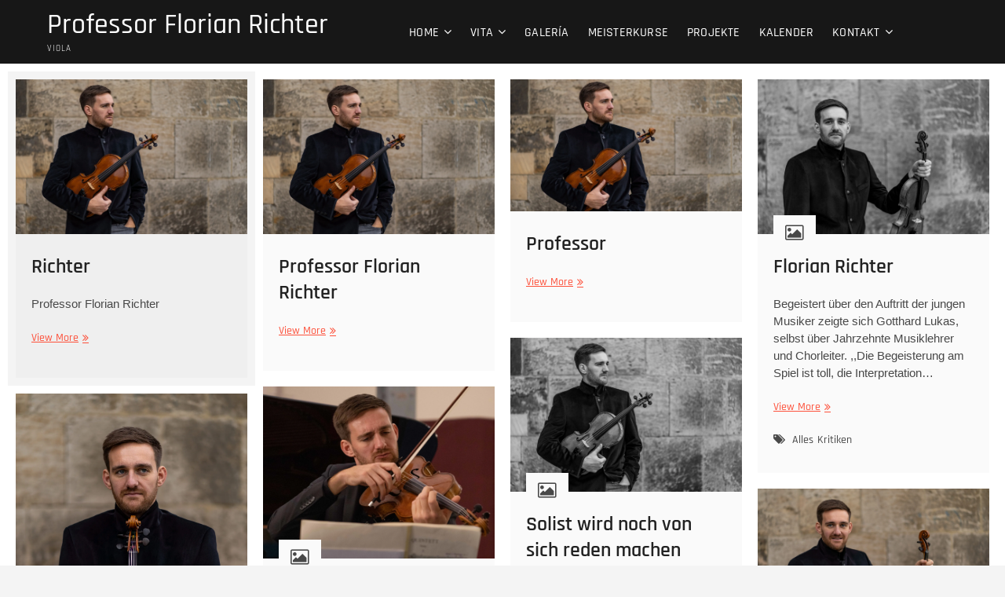

--- FILE ---
content_type: text/html; charset=UTF-8
request_url: https://richterflorian.com/blog-2/
body_size: 9290
content:
<!DOCTYPE html>
<html lang="es">
<head>
<meta charset="UTF-8" />
<link rel="profile" href="https://gmpg.org/xfn/11" />
<title>Blog &#8211; Professor Florian Richter</title>
<meta name='robots' content='max-image-preview:large' />
<link rel='dns-prefetch' href='//stats.wp.com' />
<link rel='dns-prefetch' href='//c0.wp.com' />
<link rel='dns-prefetch' href='//i0.wp.com' />
<link rel="alternate" type="application/rss+xml" title="Professor Florian Richter &raquo; Feed" href="https://richterflorian.com/feed/" />
<link rel="alternate" type="application/rss+xml" title="Professor Florian Richter &raquo; Feed de los comentarios" href="https://richterflorian.com/comments/feed/" />
<script type="text/javascript">
/* <![CDATA[ */
window._wpemojiSettings = {"baseUrl":"https:\/\/s.w.org\/images\/core\/emoji\/14.0.0\/72x72\/","ext":".png","svgUrl":"https:\/\/s.w.org\/images\/core\/emoji\/14.0.0\/svg\/","svgExt":".svg","source":{"concatemoji":"https:\/\/richterflorian.com\/wp-includes\/js\/wp-emoji-release.min.js?ver=6.4.1"}};
/*! This file is auto-generated */
!function(i,n){var o,s,e;function c(e){try{var t={supportTests:e,timestamp:(new Date).valueOf()};sessionStorage.setItem(o,JSON.stringify(t))}catch(e){}}function p(e,t,n){e.clearRect(0,0,e.canvas.width,e.canvas.height),e.fillText(t,0,0);var t=new Uint32Array(e.getImageData(0,0,e.canvas.width,e.canvas.height).data),r=(e.clearRect(0,0,e.canvas.width,e.canvas.height),e.fillText(n,0,0),new Uint32Array(e.getImageData(0,0,e.canvas.width,e.canvas.height).data));return t.every(function(e,t){return e===r[t]})}function u(e,t,n){switch(t){case"flag":return n(e,"\ud83c\udff3\ufe0f\u200d\u26a7\ufe0f","\ud83c\udff3\ufe0f\u200b\u26a7\ufe0f")?!1:!n(e,"\ud83c\uddfa\ud83c\uddf3","\ud83c\uddfa\u200b\ud83c\uddf3")&&!n(e,"\ud83c\udff4\udb40\udc67\udb40\udc62\udb40\udc65\udb40\udc6e\udb40\udc67\udb40\udc7f","\ud83c\udff4\u200b\udb40\udc67\u200b\udb40\udc62\u200b\udb40\udc65\u200b\udb40\udc6e\u200b\udb40\udc67\u200b\udb40\udc7f");case"emoji":return!n(e,"\ud83e\udef1\ud83c\udffb\u200d\ud83e\udef2\ud83c\udfff","\ud83e\udef1\ud83c\udffb\u200b\ud83e\udef2\ud83c\udfff")}return!1}function f(e,t,n){var r="undefined"!=typeof WorkerGlobalScope&&self instanceof WorkerGlobalScope?new OffscreenCanvas(300,150):i.createElement("canvas"),a=r.getContext("2d",{willReadFrequently:!0}),o=(a.textBaseline="top",a.font="600 32px Arial",{});return e.forEach(function(e){o[e]=t(a,e,n)}),o}function t(e){var t=i.createElement("script");t.src=e,t.defer=!0,i.head.appendChild(t)}"undefined"!=typeof Promise&&(o="wpEmojiSettingsSupports",s=["flag","emoji"],n.supports={everything:!0,everythingExceptFlag:!0},e=new Promise(function(e){i.addEventListener("DOMContentLoaded",e,{once:!0})}),new Promise(function(t){var n=function(){try{var e=JSON.parse(sessionStorage.getItem(o));if("object"==typeof e&&"number"==typeof e.timestamp&&(new Date).valueOf()<e.timestamp+604800&&"object"==typeof e.supportTests)return e.supportTests}catch(e){}return null}();if(!n){if("undefined"!=typeof Worker&&"undefined"!=typeof OffscreenCanvas&&"undefined"!=typeof URL&&URL.createObjectURL&&"undefined"!=typeof Blob)try{var e="postMessage("+f.toString()+"("+[JSON.stringify(s),u.toString(),p.toString()].join(",")+"));",r=new Blob([e],{type:"text/javascript"}),a=new Worker(URL.createObjectURL(r),{name:"wpTestEmojiSupports"});return void(a.onmessage=function(e){c(n=e.data),a.terminate(),t(n)})}catch(e){}c(n=f(s,u,p))}t(n)}).then(function(e){for(var t in e)n.supports[t]=e[t],n.supports.everything=n.supports.everything&&n.supports[t],"flag"!==t&&(n.supports.everythingExceptFlag=n.supports.everythingExceptFlag&&n.supports[t]);n.supports.everythingExceptFlag=n.supports.everythingExceptFlag&&!n.supports.flag,n.DOMReady=!1,n.readyCallback=function(){n.DOMReady=!0}}).then(function(){return e}).then(function(){var e;n.supports.everything||(n.readyCallback(),(e=n.source||{}).concatemoji?t(e.concatemoji):e.wpemoji&&e.twemoji&&(t(e.twemoji),t(e.wpemoji)))}))}((window,document),window._wpemojiSettings);
/* ]]> */
</script>
<style id='wp-emoji-styles-inline-css' type='text/css'>

	img.wp-smiley, img.emoji {
		display: inline !important;
		border: none !important;
		box-shadow: none !important;
		height: 1em !important;
		width: 1em !important;
		margin: 0 0.07em !important;
		vertical-align: -0.1em !important;
		background: none !important;
		padding: 0 !important;
	}
</style>
<link rel='stylesheet' id='wp-block-library-css' href='https://c0.wp.com/c/6.4.1/wp-includes/css/dist/block-library/style.min.css' type='text/css' media='all' />
<style id='wp-block-library-inline-css' type='text/css'>
.has-text-align-justify{text-align:justify;}
</style>
<link rel='stylesheet' id='mediaelement-css' href='https://c0.wp.com/c/6.4.1/wp-includes/js/mediaelement/mediaelementplayer-legacy.min.css' type='text/css' media='all' />
<link rel='stylesheet' id='wp-mediaelement-css' href='https://c0.wp.com/c/6.4.1/wp-includes/js/mediaelement/wp-mediaelement.min.css' type='text/css' media='all' />
<link rel='stylesheet' id='coblocks-frontend-css' href='https://richterflorian.com/wp-content/plugins/coblocks/dist/style-coblocks-1.css?ver=3.1.5' type='text/css' media='all' />
<link rel='stylesheet' id='coblocks-extensions-css' href='https://richterflorian.com/wp-content/plugins/coblocks/dist/style-coblocks-extensions.css?ver=3.1.5' type='text/css' media='all' />
<link rel='stylesheet' id='coblocks-animation-css' href='https://richterflorian.com/wp-content/plugins/coblocks/dist/style-coblocks-animation.css?ver=d9b2b27566e6a2a85d1b' type='text/css' media='all' />
<link rel='stylesheet' id='font-awesome-css' href='https://richterflorian.com/wp-content/plugins/contact-widgets/assets/css/font-awesome.min.css?ver=4.7.0' type='text/css' media='all' />
<style id='classic-theme-styles-inline-css' type='text/css'>
/*! This file is auto-generated */
.wp-block-button__link{color:#fff;background-color:#32373c;border-radius:9999px;box-shadow:none;text-decoration:none;padding:calc(.667em + 2px) calc(1.333em + 2px);font-size:1.125em}.wp-block-file__button{background:#32373c;color:#fff;text-decoration:none}
</style>
<style id='global-styles-inline-css' type='text/css'>
body{--wp--preset--color--black: #000000;--wp--preset--color--cyan-bluish-gray: #abb8c3;--wp--preset--color--white: #ffffff;--wp--preset--color--pale-pink: #f78da7;--wp--preset--color--vivid-red: #cf2e2e;--wp--preset--color--luminous-vivid-orange: #ff6900;--wp--preset--color--luminous-vivid-amber: #fcb900;--wp--preset--color--light-green-cyan: #7bdcb5;--wp--preset--color--vivid-green-cyan: #00d084;--wp--preset--color--pale-cyan-blue: #8ed1fc;--wp--preset--color--vivid-cyan-blue: #0693e3;--wp--preset--color--vivid-purple: #9b51e0;--wp--preset--gradient--vivid-cyan-blue-to-vivid-purple: linear-gradient(135deg,rgba(6,147,227,1) 0%,rgb(155,81,224) 100%);--wp--preset--gradient--light-green-cyan-to-vivid-green-cyan: linear-gradient(135deg,rgb(122,220,180) 0%,rgb(0,208,130) 100%);--wp--preset--gradient--luminous-vivid-amber-to-luminous-vivid-orange: linear-gradient(135deg,rgba(252,185,0,1) 0%,rgba(255,105,0,1) 100%);--wp--preset--gradient--luminous-vivid-orange-to-vivid-red: linear-gradient(135deg,rgba(255,105,0,1) 0%,rgb(207,46,46) 100%);--wp--preset--gradient--very-light-gray-to-cyan-bluish-gray: linear-gradient(135deg,rgb(238,238,238) 0%,rgb(169,184,195) 100%);--wp--preset--gradient--cool-to-warm-spectrum: linear-gradient(135deg,rgb(74,234,220) 0%,rgb(151,120,209) 20%,rgb(207,42,186) 40%,rgb(238,44,130) 60%,rgb(251,105,98) 80%,rgb(254,248,76) 100%);--wp--preset--gradient--blush-light-purple: linear-gradient(135deg,rgb(255,206,236) 0%,rgb(152,150,240) 100%);--wp--preset--gradient--blush-bordeaux: linear-gradient(135deg,rgb(254,205,165) 0%,rgb(254,45,45) 50%,rgb(107,0,62) 100%);--wp--preset--gradient--luminous-dusk: linear-gradient(135deg,rgb(255,203,112) 0%,rgb(199,81,192) 50%,rgb(65,88,208) 100%);--wp--preset--gradient--pale-ocean: linear-gradient(135deg,rgb(255,245,203) 0%,rgb(182,227,212) 50%,rgb(51,167,181) 100%);--wp--preset--gradient--electric-grass: linear-gradient(135deg,rgb(202,248,128) 0%,rgb(113,206,126) 100%);--wp--preset--gradient--midnight: linear-gradient(135deg,rgb(2,3,129) 0%,rgb(40,116,252) 100%);--wp--preset--font-size--small: 13px;--wp--preset--font-size--medium: 20px;--wp--preset--font-size--large: 36px;--wp--preset--font-size--x-large: 42px;--wp--preset--spacing--20: 0.44rem;--wp--preset--spacing--30: 0.67rem;--wp--preset--spacing--40: 1rem;--wp--preset--spacing--50: 1.5rem;--wp--preset--spacing--60: 2.25rem;--wp--preset--spacing--70: 3.38rem;--wp--preset--spacing--80: 5.06rem;--wp--preset--shadow--natural: 6px 6px 9px rgba(0, 0, 0, 0.2);--wp--preset--shadow--deep: 12px 12px 50px rgba(0, 0, 0, 0.4);--wp--preset--shadow--sharp: 6px 6px 0px rgba(0, 0, 0, 0.2);--wp--preset--shadow--outlined: 6px 6px 0px -3px rgba(255, 255, 255, 1), 6px 6px rgba(0, 0, 0, 1);--wp--preset--shadow--crisp: 6px 6px 0px rgba(0, 0, 0, 1);}:where(.is-layout-flex){gap: 0.5em;}:where(.is-layout-grid){gap: 0.5em;}body .is-layout-flow > .alignleft{float: left;margin-inline-start: 0;margin-inline-end: 2em;}body .is-layout-flow > .alignright{float: right;margin-inline-start: 2em;margin-inline-end: 0;}body .is-layout-flow > .aligncenter{margin-left: auto !important;margin-right: auto !important;}body .is-layout-constrained > .alignleft{float: left;margin-inline-start: 0;margin-inline-end: 2em;}body .is-layout-constrained > .alignright{float: right;margin-inline-start: 2em;margin-inline-end: 0;}body .is-layout-constrained > .aligncenter{margin-left: auto !important;margin-right: auto !important;}body .is-layout-constrained > :where(:not(.alignleft):not(.alignright):not(.alignfull)){max-width: var(--wp--style--global--content-size);margin-left: auto !important;margin-right: auto !important;}body .is-layout-constrained > .alignwide{max-width: var(--wp--style--global--wide-size);}body .is-layout-flex{display: flex;}body .is-layout-flex{flex-wrap: wrap;align-items: center;}body .is-layout-flex > *{margin: 0;}body .is-layout-grid{display: grid;}body .is-layout-grid > *{margin: 0;}:where(.wp-block-columns.is-layout-flex){gap: 2em;}:where(.wp-block-columns.is-layout-grid){gap: 2em;}:where(.wp-block-post-template.is-layout-flex){gap: 1.25em;}:where(.wp-block-post-template.is-layout-grid){gap: 1.25em;}.has-black-color{color: var(--wp--preset--color--black) !important;}.has-cyan-bluish-gray-color{color: var(--wp--preset--color--cyan-bluish-gray) !important;}.has-white-color{color: var(--wp--preset--color--white) !important;}.has-pale-pink-color{color: var(--wp--preset--color--pale-pink) !important;}.has-vivid-red-color{color: var(--wp--preset--color--vivid-red) !important;}.has-luminous-vivid-orange-color{color: var(--wp--preset--color--luminous-vivid-orange) !important;}.has-luminous-vivid-amber-color{color: var(--wp--preset--color--luminous-vivid-amber) !important;}.has-light-green-cyan-color{color: var(--wp--preset--color--light-green-cyan) !important;}.has-vivid-green-cyan-color{color: var(--wp--preset--color--vivid-green-cyan) !important;}.has-pale-cyan-blue-color{color: var(--wp--preset--color--pale-cyan-blue) !important;}.has-vivid-cyan-blue-color{color: var(--wp--preset--color--vivid-cyan-blue) !important;}.has-vivid-purple-color{color: var(--wp--preset--color--vivid-purple) !important;}.has-black-background-color{background-color: var(--wp--preset--color--black) !important;}.has-cyan-bluish-gray-background-color{background-color: var(--wp--preset--color--cyan-bluish-gray) !important;}.has-white-background-color{background-color: var(--wp--preset--color--white) !important;}.has-pale-pink-background-color{background-color: var(--wp--preset--color--pale-pink) !important;}.has-vivid-red-background-color{background-color: var(--wp--preset--color--vivid-red) !important;}.has-luminous-vivid-orange-background-color{background-color: var(--wp--preset--color--luminous-vivid-orange) !important;}.has-luminous-vivid-amber-background-color{background-color: var(--wp--preset--color--luminous-vivid-amber) !important;}.has-light-green-cyan-background-color{background-color: var(--wp--preset--color--light-green-cyan) !important;}.has-vivid-green-cyan-background-color{background-color: var(--wp--preset--color--vivid-green-cyan) !important;}.has-pale-cyan-blue-background-color{background-color: var(--wp--preset--color--pale-cyan-blue) !important;}.has-vivid-cyan-blue-background-color{background-color: var(--wp--preset--color--vivid-cyan-blue) !important;}.has-vivid-purple-background-color{background-color: var(--wp--preset--color--vivid-purple) !important;}.has-black-border-color{border-color: var(--wp--preset--color--black) !important;}.has-cyan-bluish-gray-border-color{border-color: var(--wp--preset--color--cyan-bluish-gray) !important;}.has-white-border-color{border-color: var(--wp--preset--color--white) !important;}.has-pale-pink-border-color{border-color: var(--wp--preset--color--pale-pink) !important;}.has-vivid-red-border-color{border-color: var(--wp--preset--color--vivid-red) !important;}.has-luminous-vivid-orange-border-color{border-color: var(--wp--preset--color--luminous-vivid-orange) !important;}.has-luminous-vivid-amber-border-color{border-color: var(--wp--preset--color--luminous-vivid-amber) !important;}.has-light-green-cyan-border-color{border-color: var(--wp--preset--color--light-green-cyan) !important;}.has-vivid-green-cyan-border-color{border-color: var(--wp--preset--color--vivid-green-cyan) !important;}.has-pale-cyan-blue-border-color{border-color: var(--wp--preset--color--pale-cyan-blue) !important;}.has-vivid-cyan-blue-border-color{border-color: var(--wp--preset--color--vivid-cyan-blue) !important;}.has-vivid-purple-border-color{border-color: var(--wp--preset--color--vivid-purple) !important;}.has-vivid-cyan-blue-to-vivid-purple-gradient-background{background: var(--wp--preset--gradient--vivid-cyan-blue-to-vivid-purple) !important;}.has-light-green-cyan-to-vivid-green-cyan-gradient-background{background: var(--wp--preset--gradient--light-green-cyan-to-vivid-green-cyan) !important;}.has-luminous-vivid-amber-to-luminous-vivid-orange-gradient-background{background: var(--wp--preset--gradient--luminous-vivid-amber-to-luminous-vivid-orange) !important;}.has-luminous-vivid-orange-to-vivid-red-gradient-background{background: var(--wp--preset--gradient--luminous-vivid-orange-to-vivid-red) !important;}.has-very-light-gray-to-cyan-bluish-gray-gradient-background{background: var(--wp--preset--gradient--very-light-gray-to-cyan-bluish-gray) !important;}.has-cool-to-warm-spectrum-gradient-background{background: var(--wp--preset--gradient--cool-to-warm-spectrum) !important;}.has-blush-light-purple-gradient-background{background: var(--wp--preset--gradient--blush-light-purple) !important;}.has-blush-bordeaux-gradient-background{background: var(--wp--preset--gradient--blush-bordeaux) !important;}.has-luminous-dusk-gradient-background{background: var(--wp--preset--gradient--luminous-dusk) !important;}.has-pale-ocean-gradient-background{background: var(--wp--preset--gradient--pale-ocean) !important;}.has-electric-grass-gradient-background{background: var(--wp--preset--gradient--electric-grass) !important;}.has-midnight-gradient-background{background: var(--wp--preset--gradient--midnight) !important;}.has-small-font-size{font-size: var(--wp--preset--font-size--small) !important;}.has-medium-font-size{font-size: var(--wp--preset--font-size--medium) !important;}.has-large-font-size{font-size: var(--wp--preset--font-size--large) !important;}.has-x-large-font-size{font-size: var(--wp--preset--font-size--x-large) !important;}
.wp-block-navigation a:where(:not(.wp-element-button)){color: inherit;}
:where(.wp-block-post-template.is-layout-flex){gap: 1.25em;}:where(.wp-block-post-template.is-layout-grid){gap: 1.25em;}
:where(.wp-block-columns.is-layout-flex){gap: 2em;}:where(.wp-block-columns.is-layout-grid){gap: 2em;}
.wp-block-pullquote{font-size: 1.5em;line-height: 1.6;}
</style>
<link rel='stylesheet' id='contact-form-7-css' href='https://richterflorian.com/wp-content/plugins/contact-form-7/includes/css/styles.css?ver=5.8.3' type='text/css' media='all' />
<link rel='stylesheet' id='wp-components-css' href='https://c0.wp.com/c/6.4.1/wp-includes/css/dist/components/style.min.css' type='text/css' media='all' />
<link rel='stylesheet' id='godaddy-styles-css' href='https://richterflorian.com/wp-content/plugins/coblocks/includes/Dependencies/GoDaddy/Styles/build/latest.css?ver=2.0.2' type='text/css' media='all' />
<link rel='stylesheet' id='photograph-style-css' href='https://richterflorian.com/wp-content/themes/photograph/style.css?ver=6.4.1' type='text/css' media='all' />
<style id='photograph-style-inline-css' type='text/css'>
/* Center Logo for high resolution screen(Use 2X size image) */
		.top-logo-title .custom-logo-link {
			display: inline-block;
		}

		.top-logo-title .custom-logo {
			height: auto;
			width: 50%;
		}

		.top-logo-title #site-detail {
			display: block;
			text-align: center;
		}

		@media only screen and (max-width: 767px) { 
			.top-logo-title .custom-logo-link .custom-logo {
				width: 60%;
			}
		}

		@media only screen and (max-width: 480px) { 
			.top-logo-title .custom-logo-link .custom-logo {
				width: 80%;
			}
		}.slider-content,
		.vid-thumb-content {
			display: none;
		}
</style>
<link rel='stylesheet' id='animate-css-css' href='https://richterflorian.com/wp-content/themes/photograph/assets/wow/css/animate.min.css?ver=6.4.1' type='text/css' media='all' />
<link rel='stylesheet' id='fancybox-css-css' href='https://richterflorian.com/wp-content/themes/photograph/assets/fancybox/css/jquery.fancybox.min.css?ver=6.4.1' type='text/css' media='all' />
<link rel='stylesheet' id='photograph-responsive-css' href='https://richterflorian.com/wp-content/themes/photograph/css/responsive.css?ver=6.4.1' type='text/css' media='all' />
<link rel='stylesheet' id='photograph-google-fonts-css' href='https://richterflorian.com/wp-content/fonts/ffece17db66ebf398b52b32e97cf091e.css?ver=6.4.1' type='text/css' media='all' />
<link rel='stylesheet' id='jetpack_css-css' href='https://c0.wp.com/p/jetpack/12.8.1/css/jetpack.css' type='text/css' media='all' />
<script type="text/javascript" src="https://c0.wp.com/c/6.4.1/wp-includes/js/jquery/jquery.min.js" id="jquery-core-js"></script>
<script type="text/javascript" src="https://c0.wp.com/c/6.4.1/wp-includes/js/jquery/jquery-migrate.min.js" id="jquery-migrate-js"></script>
<!--[if lt IE 9]>
<script type="text/javascript" src="https://richterflorian.com/wp-content/themes/photograph/js/html5.js?ver=3.7.3" id="html5-js"></script>
<![endif]-->
<link rel="https://api.w.org/" href="https://richterflorian.com/wp-json/" /><link rel="EditURI" type="application/rsd+xml" title="RSD" href="https://richterflorian.com/xmlrpc.php?rsd" />
<meta name="generator" content="WordPress 6.4.1" />
	<style>img#wpstats{display:none}</style>
			<meta name="viewport" content="width=device-width" />
	<style type="text/css">.recentcomments a{display:inline !important;padding:0 !important;margin:0 !important;}</style><style type="text/css" id="custom-background-css">
body.custom-background { background-image: url("https://richterflorian.com/wp-content/uploads/2019/12/florian_richter_msa_2019.jpg"); background-position: left top; background-size: cover; background-repeat: no-repeat; background-attachment: fixed; }
</style>
	<link rel="icon" href="https://i0.wp.com/richterflorian.com/wp-content/uploads/2019/12/cropped-Flofertig-1-1-scaled-4.jpg?fit=32%2C32&#038;ssl=1" sizes="32x32" />
<link rel="icon" href="https://i0.wp.com/richterflorian.com/wp-content/uploads/2019/12/cropped-Flofertig-1-1-scaled-4.jpg?fit=192%2C192&#038;ssl=1" sizes="192x192" />
<link rel="apple-touch-icon" href="https://i0.wp.com/richterflorian.com/wp-content/uploads/2019/12/cropped-Flofertig-1-1-scaled-4.jpg?fit=180%2C180&#038;ssl=1" />
<meta name="msapplication-TileImage" content="https://i0.wp.com/richterflorian.com/wp-content/uploads/2019/12/cropped-Flofertig-1-1-scaled-4.jpg?fit=270%2C270&#038;ssl=1" />
</head>
<body data-rsssl=1 class="blog custom-background wp-embed-responsive ">
	<div id="page" class="site">
	<a class="skip-link screen-reader-text" href="#site-content-contain">Saltar al contenido</a>
	<!-- Masthead ============================================= -->
	<header id="masthead" class="site-header clearfix" role="banner">
				<div class="header-wrap">
			
			<!-- Top Header============================================= -->
			<div class="top-header">

				<!-- Main Header============================================= -->
				<div id="sticky-header" class="clearfix">
					<div class="main-header clearfix">
						<div id="site-branding"><div id="site-detail">				<h1 id="site-title"> 				<a href="https://richterflorian.com/" title="Professor Florian Richter" rel="home"> Professor Florian Richter </a>
								</h1>  <!-- end .site-title -->
									<div id="site-description"> Viola </div> <!-- end #site-description -->
			
		</div></div>
							<!-- Main Nav ============================================= -->
															<nav id="site-navigation" class="main-navigation clearfix" role="navigation" aria-label="Menú principal">

								<button type="button" class="menu-toggle" aria-controls="primary-menu" aria-expanded="false">
									<span class="line-bar"></span>
							  	</button>
							  	<!-- end .menu-toggle -->
								
									<ul id="primary-menu" class="menu nav-menu"><li id="menu-item-35" class="menu-item menu-item-type-post_type menu-item-object-page menu-item-home menu-item-has-children menu-item-35"><a href="https://richterflorian.com/">Home</a>
<ul class="sub-menu">
	<li id="menu-item-708" class="menu-item menu-item-type-post_type menu-item-object-page menu-item-708"><a href="https://richterflorian.com/blog/">News</a></li>
</ul>
</li>
<li id="menu-item-34" class="menu-item menu-item-type-post_type menu-item-object-page menu-item-has-children menu-item-34"><a href="https://richterflorian.com/about-us/">Vita</a>
<ul class="sub-menu">
	<li id="menu-item-707" class="menu-item menu-item-type-post_type menu-item-object-page menu-item-707"><a href="https://richterflorian.com/la-empresa/repertoire/">Repertoire</a></li>
</ul>
</li>
<li id="menu-item-709" class="menu-item menu-item-type-post_type menu-item-object-page menu-item-709"><a href="https://richterflorian.com/galeria/">Galería</a></li>
<li id="menu-item-693" class="menu-item menu-item-type-post_type menu-item-object-page menu-item-693"><a href="https://richterflorian.com/portafolio/">Meisterkurse</a></li>
<li id="menu-item-705" class="menu-item menu-item-type-post_type menu-item-object-page menu-item-705"><a href="https://richterflorian.com/servicios/">Projekte</a></li>
<li id="menu-item-696" class="menu-item menu-item-type-post_type menu-item-object-page menu-item-696"><a href="https://richterflorian.com/preguntas-frecuentes/">Kalender</a></li>
<li id="menu-item-717" class="menu-item menu-item-type-post_type menu-item-object-page menu-item-has-children menu-item-717"><a href="https://richterflorian.com/comunicate-con-nosotros/">Kontakt</a>
<ul class="sub-menu">
	<li id="menu-item-706" class="menu-item menu-item-type-post_type menu-item-object-page menu-item-706"><a href="https://richterflorian.com/comunicate-con-nosotros/impressum/">Impressum</a></li>
</ul>
</li>
</ul>								</nav> <!-- end #site-navigation -->
															<div class="right-toggle">
																		<button class="menu-toggle" aria-controls="primary-menu" aria-expanded="false">
										<span class="line-bar"></span>
								  	</button>
								  	<!-- end .menu-toggle -->
								  									</div>
								<!-- end .right-toggle -->
													</div> <!-- end .main-header -->
				</div> <!-- end #sticky-header -->
			</div> <!-- end .top-header -->
					</div><!-- end .header-wrap -->
		<div class="header-social-block">	<div class="social-links clearfix">
	<ul><li id="menu-item-130" class="menu-item menu-item-type-custom menu-item-object-custom menu-item-130"><a href="http://facebook.com"><span class="screen-reader-text">facebook</span></a></li>
<li id="menu-item-131" class="menu-item menu-item-type-custom menu-item-object-custom menu-item-131"><a href="http://twitter.com"><span class="screen-reader-text">twitter</span></a></li>
<li id="menu-item-132" class="menu-item menu-item-type-custom menu-item-object-custom menu-item-132"><a href="http://pinterest.com"><span class="screen-reader-text">pinterest</span></a></li>
<li id="menu-item-133" class="menu-item menu-item-type-custom menu-item-object-custom menu-item-133"><a href="http://dribbble.com"><span class="screen-reader-text">dribbble</span></a></li>
<li id="menu-item-134" class="menu-item menu-item-type-custom menu-item-object-custom menu-item-134"><a href="http://instagram.com"><span class="screen-reader-text">instagram</span></a></li>
<li id="menu-item-135" class="menu-item menu-item-type-custom menu-item-object-custom menu-item-135"><a href="http://flickr.com"><span class="screen-reader-text">flickr</span></a></li>
</ul>	</div><!-- end .social-links -->
	</div><!-- end .header-social-block -->		<button type="button" class="scroll-down" type="button"><span>menú</span><span></span><span></span></button><!-- Scroll Down Button -->
	</header> <!-- end #masthead -->
	<!-- Main Page Start ============================================= -->
	<div id="site-content-contain" class="site-content-contain">
		<div id="content" class="site-content">
		<div class="wrap">
	<header class="page-header">
		<h2 class="page-title">Blog</h2>
		<!-- .page-title -->
		<!-- .breadcrumb -->
	</header><!-- .page-header -->
	<div id="primary" class="content-area">
		<main id="main" class="site-main" role="main">
			<div class="container post-featured-gallery post-gallery-col-4   ">
					<article id="post-572" class="post-featured-item post-572 post type-post status-publish format-standard has-post-thumbnail sticky hentry category-sin-categoria">
		<div class="post-featured-gallery-wrap freesia-animation fadeInUp">
							<div class="entry-thumb">
				<figure class="entry-thumb-content">
										<a class="popup-image" data-fancybox="post-gallery" data-title="Richter" href="https://i0.wp.com/richterflorian.com/wp-content/uploads/2019/12/Flofertig-1-scaled.jpg?fit=2560%2C1707&#038;ssl=1" >
						<img width="2560" height="1707" src="https://richterflorian.com/wp-content/uploads/2019/12/Flofertig-1-scaled.jpg" class="attachment-post-thumbnail size-post-thumbnail wp-post-image" alt="" decoding="async" fetchpriority="high" srcset="https://i0.wp.com/richterflorian.com/wp-content/uploads/2019/12/Flofertig-1-scaled.jpg?w=2560&amp;ssl=1 2560w, https://i0.wp.com/richterflorian.com/wp-content/uploads/2019/12/Flofertig-1-scaled.jpg?resize=300%2C200&amp;ssl=1 300w, https://i0.wp.com/richterflorian.com/wp-content/uploads/2019/12/Flofertig-1-scaled.jpg?resize=1024%2C683&amp;ssl=1 1024w, https://i0.wp.com/richterflorian.com/wp-content/uploads/2019/12/Flofertig-1-scaled.jpg?resize=768%2C512&amp;ssl=1 768w" sizes="(max-width: 2560px) 100vw, 2560px" data-attachment-id="328" data-permalink="https://richterflorian.com/flofertig-1/" data-orig-file="https://i0.wp.com/richterflorian.com/wp-content/uploads/2019/12/Flofertig-1-scaled.jpg?fit=2560%2C1707&amp;ssl=1" data-orig-size="2560,1707" data-comments-opened="1" data-image-meta="{&quot;aperture&quot;:&quot;2&quot;,&quot;credit&quot;:&quot;&quot;,&quot;camera&quot;:&quot;ILCE-7M3&quot;,&quot;caption&quot;:&quot;&quot;,&quot;created_timestamp&quot;:&quot;1573222852&quot;,&quot;copyright&quot;:&quot;&quot;,&quot;focal_length&quot;:&quot;85&quot;,&quot;iso&quot;:&quot;100&quot;,&quot;shutter_speed&quot;:&quot;0.0025&quot;,&quot;title&quot;:&quot;&quot;,&quot;orientation&quot;:&quot;0&quot;}" data-image-title="" data-image-description="" data-image-caption="" data-medium-file="https://i0.wp.com/richterflorian.com/wp-content/uploads/2019/12/Flofertig-1-scaled.jpg?fit=300%2C200&amp;ssl=1" data-large-file="https://i0.wp.com/richterflorian.com/wp-content/uploads/2019/12/Flofertig-1-scaled.jpg?fit=1024%2C683&amp;ssl=1" />						</a>
									</figure><!-- end.post-featured-image  -->
								
			</div><!-- end .entry-thumb -->
				<div class="entry-details">
			<header class="entry-header">
				<div class="entry-meta"></div> <!-- end .entry-meta -->				<h2 class="entry-title"> <a href="https://richterflorian.com/572-2/" title="Richter"> Richter </a> </h2> <!-- end.entry-title -->
			</header><!-- end .entry-header -->
			
			<div class="entry-content">
				<p>Professor Florian Richter</p>
					<a href="https://richterflorian.com/572-2/" class="more-link">View More<span class="screen-reader-text"> Richter</span></a><!-- wp-default -->
								</div> <!-- end .entry-content -->

			<div class="entry-footer">
									<div class="entry-meta">
											</div> <!-- end .entry-meta -->
							</div> <!-- end .entry-footer -->
		</div><!-- end .entry-details -->
	</div><!-- end .post-featured-gallery-wrap -->
							
	</article><!-- end .post -->	<article id="post-1" class="post-featured-item post-1 post type-post status-publish format-standard has-post-thumbnail hentry category-sin-categoria">
		<div class="post-featured-gallery-wrap freesia-animation fadeInUp">
							<div class="entry-thumb">
				<figure class="entry-thumb-content">
										<a class="popup-image" data-fancybox="post-gallery" data-title="Professor Florian Richter" href="https://i0.wp.com/richterflorian.com/wp-content/uploads/2019/12/Flofertig-1-1-scaled.jpg?fit=2560%2C1707&#038;ssl=1" >
						<img width="2560" height="1707" src="https://richterflorian.com/wp-content/uploads/2019/12/Flofertig-1-1-scaled.jpg" class="attachment-post-thumbnail size-post-thumbnail wp-post-image" alt="" decoding="async" srcset="https://i0.wp.com/richterflorian.com/wp-content/uploads/2019/12/Flofertig-1-1-scaled.jpg?w=2560&amp;ssl=1 2560w, https://i0.wp.com/richterflorian.com/wp-content/uploads/2019/12/Flofertig-1-1-scaled.jpg?resize=300%2C200&amp;ssl=1 300w, https://i0.wp.com/richterflorian.com/wp-content/uploads/2019/12/Flofertig-1-1-scaled.jpg?resize=1024%2C683&amp;ssl=1 1024w, https://i0.wp.com/richterflorian.com/wp-content/uploads/2019/12/Flofertig-1-1-scaled.jpg?resize=768%2C512&amp;ssl=1 768w" sizes="(max-width: 2560px) 100vw, 2560px" data-attachment-id="372" data-permalink="https://richterflorian.com/la-empresa/flofertig-1-2/" data-orig-file="https://i0.wp.com/richterflorian.com/wp-content/uploads/2019/12/Flofertig-1-1-scaled.jpg?fit=2560%2C1707&amp;ssl=1" data-orig-size="2560,1707" data-comments-opened="1" data-image-meta="{&quot;aperture&quot;:&quot;2&quot;,&quot;credit&quot;:&quot;&quot;,&quot;camera&quot;:&quot;ILCE-7M3&quot;,&quot;caption&quot;:&quot;&quot;,&quot;created_timestamp&quot;:&quot;1573222852&quot;,&quot;copyright&quot;:&quot;&quot;,&quot;focal_length&quot;:&quot;85&quot;,&quot;iso&quot;:&quot;100&quot;,&quot;shutter_speed&quot;:&quot;0.0025&quot;,&quot;title&quot;:&quot;&quot;,&quot;orientation&quot;:&quot;0&quot;}" data-image-title="Flofertig-1" data-image-description="" data-image-caption="" data-medium-file="https://i0.wp.com/richterflorian.com/wp-content/uploads/2019/12/Flofertig-1-1-scaled.jpg?fit=300%2C200&amp;ssl=1" data-large-file="https://i0.wp.com/richterflorian.com/wp-content/uploads/2019/12/Flofertig-1-1-scaled.jpg?fit=1024%2C683&amp;ssl=1" />						</a>
									</figure><!-- end.post-featured-image  -->
								
			</div><!-- end .entry-thumb -->
				<div class="entry-details">
			<header class="entry-header">
				<div class="entry-meta"></div> <!-- end .entry-meta -->				<h2 class="entry-title"> <a href="https://richterflorian.com/titulo-de-la-publicacion-en-el-blog/" title="Professor Florian Richter"> Professor Florian Richter </a> </h2> <!-- end.entry-title -->
			</header><!-- end .entry-header -->
			
			<div class="entry-content">
									<a href="https://richterflorian.com/titulo-de-la-publicacion-en-el-blog/" class="more-link">View More<span class="screen-reader-text"> Professor Florian Richter</span></a><!-- wp-default -->
								</div> <!-- end .entry-content -->

			<div class="entry-footer">
									<div class="entry-meta">
											</div> <!-- end .entry-meta -->
							</div> <!-- end .entry-footer -->
		</div><!-- end .entry-details -->
	</div><!-- end .post-featured-gallery-wrap -->
							
	</article><!-- end .post -->	<article id="post-117" class="post-featured-item post-117 post type-post status-publish format-standard has-post-thumbnail hentry category-single">
		<div class="post-featured-gallery-wrap freesia-animation fadeInUp">
							<div class="entry-thumb">
				<figure class="entry-thumb-content">
										<a class="popup-image" data-fancybox="post-gallery" data-title="Professor" href="https://i0.wp.com/richterflorian.com/wp-content/uploads/2019/12/Flofertig-3-1-scaled.jpg?fit=2560%2C1456&#038;ssl=1" >
						<img width="2560" height="1456" src="https://richterflorian.com/wp-content/uploads/2019/12/Flofertig-3-1-scaled.jpg" class="attachment-post-thumbnail size-post-thumbnail wp-post-image" alt="" decoding="async" srcset="https://i0.wp.com/richterflorian.com/wp-content/uploads/2019/12/Flofertig-3-1-scaled.jpg?w=2560&amp;ssl=1 2560w, https://i0.wp.com/richterflorian.com/wp-content/uploads/2019/12/Flofertig-3-1-scaled.jpg?resize=300%2C171&amp;ssl=1 300w, https://i0.wp.com/richterflorian.com/wp-content/uploads/2019/12/Flofertig-3-1-scaled.jpg?resize=1024%2C582&amp;ssl=1 1024w, https://i0.wp.com/richterflorian.com/wp-content/uploads/2019/12/Flofertig-3-1-scaled.jpg?resize=768%2C437&amp;ssl=1 768w" sizes="(max-width: 2560px) 100vw, 2560px" data-attachment-id="660" data-permalink="https://richterflorian.com/flofertig-3-2/" data-orig-file="https://i0.wp.com/richterflorian.com/wp-content/uploads/2019/12/Flofertig-3-1-scaled.jpg?fit=2560%2C1456&amp;ssl=1" data-orig-size="2560,1456" data-comments-opened="1" data-image-meta="{&quot;aperture&quot;:&quot;2&quot;,&quot;credit&quot;:&quot;&quot;,&quot;camera&quot;:&quot;ILCE-7M3&quot;,&quot;caption&quot;:&quot;&quot;,&quot;created_timestamp&quot;:&quot;1573222856&quot;,&quot;copyright&quot;:&quot;&quot;,&quot;focal_length&quot;:&quot;85&quot;,&quot;iso&quot;:&quot;100&quot;,&quot;shutter_speed&quot;:&quot;0.0025&quot;,&quot;title&quot;:&quot;&quot;,&quot;orientation&quot;:&quot;1&quot;}" data-image-title="Flofertig-3" data-image-description="" data-image-caption="" data-medium-file="https://i0.wp.com/richterflorian.com/wp-content/uploads/2019/12/Flofertig-3-1-scaled.jpg?fit=300%2C171&amp;ssl=1" data-large-file="https://i0.wp.com/richterflorian.com/wp-content/uploads/2019/12/Flofertig-3-1-scaled.jpg?fit=1024%2C582&amp;ssl=1" />						</a>
									</figure><!-- end.post-featured-image  -->
								
			</div><!-- end .entry-thumb -->
				<div class="entry-details">
			<header class="entry-header">
				<div class="entry-meta"></div> <!-- end .entry-meta -->				<h2 class="entry-title"> <a href="https://richterflorian.com/mansory-fullscreen-gallery-and-portfolio-templates/" title="Professor"> Professor </a> </h2> <!-- end.entry-title -->
			</header><!-- end .entry-header -->
			
			<div class="entry-content">
									<a href="https://richterflorian.com/mansory-fullscreen-gallery-and-portfolio-templates/" class="more-link">View More<span class="screen-reader-text"> Professor</span></a><!-- wp-default -->
								</div> <!-- end .entry-content -->

			<div class="entry-footer">
									<div class="entry-meta">
											</div> <!-- end .entry-meta -->
							</div> <!-- end .entry-footer -->
		</div><!-- end .entry-details -->
	</div><!-- end .post-featured-gallery-wrap -->
							
	</article><!-- end .post -->	<article id="post-111" class="post-featured-item post-111 post type-post status-publish format-image has-post-thumbnail hentry category-gallery tag-alles tag-kritiken post_format-post-format-image">
		<div class="post-featured-gallery-wrap freesia-animation fadeInUp">
							<div class="entry-thumb">
				<figure class="entry-thumb-content">
										<a class="popup-image" data-fancybox="post-gallery" data-title="Florian Richter" href="https://i0.wp.com/richterflorian.com/wp-content/uploads/2019/12/Flofertig-10-1-scaled.jpg?fit=2560%2C1707&#038;ssl=1" >
						<img width="2560" height="1707" src="https://richterflorian.com/wp-content/uploads/2019/12/Flofertig-10-1-scaled.jpg" class="attachment-post-thumbnail size-post-thumbnail wp-post-image" alt="" decoding="async" loading="lazy" srcset="https://i0.wp.com/richterflorian.com/wp-content/uploads/2019/12/Flofertig-10-1-scaled.jpg?w=2560&amp;ssl=1 2560w, https://i0.wp.com/richterflorian.com/wp-content/uploads/2019/12/Flofertig-10-1-scaled.jpg?resize=300%2C200&amp;ssl=1 300w, https://i0.wp.com/richterflorian.com/wp-content/uploads/2019/12/Flofertig-10-1-scaled.jpg?resize=1024%2C683&amp;ssl=1 1024w, https://i0.wp.com/richterflorian.com/wp-content/uploads/2019/12/Flofertig-10-1-scaled.jpg?resize=768%2C512&amp;ssl=1 768w" sizes="(max-width: 2560px) 100vw, 2560px" data-attachment-id="497" data-permalink="https://richterflorian.com/flofertig-10-2/" data-orig-file="https://i0.wp.com/richterflorian.com/wp-content/uploads/2019/12/Flofertig-10-1-scaled.jpg?fit=2560%2C1707&amp;ssl=1" data-orig-size="2560,1707" data-comments-opened="1" data-image-meta="{&quot;aperture&quot;:&quot;1.8&quot;,&quot;credit&quot;:&quot;&quot;,&quot;camera&quot;:&quot;ILCE-7M3&quot;,&quot;caption&quot;:&quot;&quot;,&quot;created_timestamp&quot;:&quot;1573223646&quot;,&quot;copyright&quot;:&quot;&quot;,&quot;focal_length&quot;:&quot;85&quot;,&quot;iso&quot;:&quot;100&quot;,&quot;shutter_speed&quot;:&quot;0.003125&quot;,&quot;title&quot;:&quot;&quot;,&quot;orientation&quot;:&quot;0&quot;}" data-image-title="Flofertig-10" data-image-description="" data-image-caption="" data-medium-file="https://i0.wp.com/richterflorian.com/wp-content/uploads/2019/12/Flofertig-10-1-scaled.jpg?fit=300%2C200&amp;ssl=1" data-large-file="https://i0.wp.com/richterflorian.com/wp-content/uploads/2019/12/Flofertig-10-1-scaled.jpg?fit=1024%2C683&amp;ssl=1" />						</a>
									</figure><!-- end.post-featured-image  -->
									<div class="entry-meta">
								<span class="entry-format"><a href="https://richterflorian.com/type/image/">Imagen</a></span>					</div> <!-- end .entry-meta -->
								
			</div><!-- end .entry-thumb -->
				<div class="entry-details">
			<header class="entry-header">
				<div class="entry-meta"></div> <!-- end .entry-meta -->				<h2 class="entry-title"> <a href="https://richterflorian.com/cool-gallery-and-portfolio-templates/" title="Florian Richter"> Florian Richter </a> </h2> <!-- end.entry-title -->
			</header><!-- end .entry-header -->
			
			<div class="entry-content">
				<p>Begeistert über den Auftritt der jungen Musiker zeigte sich Gotthard Lukas, selbst über Jahrzehnte Musiklehrer und Chorleiter. ,,Die Begeisterung am Spiel ist toll, die Interpretation&hellip; </p>
					<a href="https://richterflorian.com/cool-gallery-and-portfolio-templates/" class="more-link">View More<span class="screen-reader-text"> Florian Richter</span></a><!-- wp-default -->
								</div> <!-- end .entry-content -->

			<div class="entry-footer">
									<div class="entry-meta">
						<span class="entry-format"><a href="https://richterflorian.com/type/image/">Imagen</a></span>									<span class="tag-links">
										<a href="https://richterflorian.com/tag/alles/" rel="tag">Alles</a><a href="https://richterflorian.com/tag/kritiken/" rel="tag">Kritiken</a>									</span> <!-- end .tag-links -->
												</div> <!-- end .entry-meta -->
							</div> <!-- end .entry-footer -->
		</div><!-- end .entry-details -->
	</div><!-- end .post-featured-gallery-wrap -->
							
	</article><!-- end .post -->	<article id="post-109" class="post-featured-item post-109 post type-post status-publish format-image has-post-thumbnail hentry category-gallery tag-alles tag-kritiken post_format-post-format-image">
		<div class="post-featured-gallery-wrap freesia-animation fadeInUp">
							<div class="entry-thumb">
				<figure class="entry-thumb-content">
										<a class="popup-image" data-fancybox="post-gallery" data-title="Solist wird noch von sich reden machen" href="https://i0.wp.com/richterflorian.com/wp-content/uploads/2019/12/Flofertig-2-scaled.jpg?fit=2560%2C1707&#038;ssl=1" >
						<img width="2560" height="1707" src="https://richterflorian.com/wp-content/uploads/2019/12/Flofertig-2-scaled.jpg" class="attachment-post-thumbnail size-post-thumbnail wp-post-image" alt="" decoding="async" loading="lazy" srcset="https://i0.wp.com/richterflorian.com/wp-content/uploads/2019/12/Flofertig-2-scaled.jpg?w=2560&amp;ssl=1 2560w, https://i0.wp.com/richterflorian.com/wp-content/uploads/2019/12/Flofertig-2-scaled.jpg?resize=300%2C200&amp;ssl=1 300w, https://i0.wp.com/richterflorian.com/wp-content/uploads/2019/12/Flofertig-2-scaled.jpg?resize=1024%2C683&amp;ssl=1 1024w, https://i0.wp.com/richterflorian.com/wp-content/uploads/2019/12/Flofertig-2-scaled.jpg?resize=768%2C512&amp;ssl=1 768w" sizes="(max-width: 2560px) 100vw, 2560px" data-attachment-id="333" data-permalink="https://richterflorian.com/flofertig-2/" data-orig-file="https://i0.wp.com/richterflorian.com/wp-content/uploads/2019/12/Flofertig-2-scaled.jpg?fit=2560%2C1707&amp;ssl=1" data-orig-size="2560,1707" data-comments-opened="1" data-image-meta="{&quot;aperture&quot;:&quot;2&quot;,&quot;credit&quot;:&quot;&quot;,&quot;camera&quot;:&quot;ILCE-7M3&quot;,&quot;caption&quot;:&quot;&quot;,&quot;created_timestamp&quot;:&quot;1573222852&quot;,&quot;copyright&quot;:&quot;&quot;,&quot;focal_length&quot;:&quot;85&quot;,&quot;iso&quot;:&quot;100&quot;,&quot;shutter_speed&quot;:&quot;0.0025&quot;,&quot;title&quot;:&quot;&quot;,&quot;orientation&quot;:&quot;0&quot;}" data-image-title="Flofertig-2" data-image-description="" data-image-caption="&lt;p&gt;Robert Kusnyer&lt;/p&gt;
" data-medium-file="https://i0.wp.com/richterflorian.com/wp-content/uploads/2019/12/Flofertig-2-scaled.jpg?fit=300%2C200&amp;ssl=1" data-large-file="https://i0.wp.com/richterflorian.com/wp-content/uploads/2019/12/Flofertig-2-scaled.jpg?fit=1024%2C683&amp;ssl=1" />						</a>
									</figure><!-- end.post-featured-image  -->
									<div class="entry-meta">
								<span class="entry-format"><a href="https://richterflorian.com/type/image/">Imagen</a></span>					</div> <!-- end .entry-meta -->
								
			</div><!-- end .entry-thumb -->
				<div class="entry-details">
			<header class="entry-header">
				<div class="entry-meta"></div> <!-- end .entry-meta -->				<h2 class="entry-title"> <a href="https://richterflorian.com/standard-blog-post-with-gallery/" title="Solist wird noch von sich reden machen"> Solist wird noch von sich reden machen </a> </h2> <!-- end.entry-title -->
			</header><!-- end .entry-header -->
			
			<div class="entry-content">
				<p>Mit welch ruhiger Überlegenheit er seinen Part darbot, elastisch mi Tempo, variabel mi Ausdruck, mit langem Atem vorwärtsdrängend und einem eher der Violine vergleichbaren schlanken&hellip; </p>
					<a href="https://richterflorian.com/standard-blog-post-with-gallery/" class="more-link">View More<span class="screen-reader-text"> Solist wird noch von sich reden machen</span></a><!-- wp-default -->
								</div> <!-- end .entry-content -->

			<div class="entry-footer">
									<div class="entry-meta">
						<span class="entry-format"><a href="https://richterflorian.com/type/image/">Imagen</a></span>									<span class="tag-links">
										<a href="https://richterflorian.com/tag/alles/" rel="tag">Alles</a><a href="https://richterflorian.com/tag/kritiken/" rel="tag">Kritiken</a>									</span> <!-- end .tag-links -->
												</div> <!-- end .entry-meta -->
							</div> <!-- end .entry-footer -->
		</div><!-- end .entry-details -->
	</div><!-- end .post-featured-gallery-wrap -->
							
	</article><!-- end .post -->	<article id="post-107" class="post-featured-item post-107 post type-post status-publish format-image has-post-thumbnail hentry category-gallery tag-alles tag-kritiken post_format-post-format-image">
		<div class="post-featured-gallery-wrap freesia-animation fadeInUp">
							<div class="entry-thumb">
				<figure class="entry-thumb-content">
										<a class="popup-image" data-fancybox="post-gallery" data-title="mit Leidenschaft" href="https://i0.wp.com/richterflorian.com/wp-content/uploads/2019/12/GJW5732-scaled.jpg?fit=2560%2C1901&#038;ssl=1" >
						<img width="2560" height="1901" src="https://richterflorian.com/wp-content/uploads/2019/12/GJW5732-scaled.jpg" class="attachment-post-thumbnail size-post-thumbnail wp-post-image" alt="" decoding="async" loading="lazy" srcset="https://i0.wp.com/richterflorian.com/wp-content/uploads/2019/12/GJW5732-scaled.jpg?w=2560&amp;ssl=1 2560w, https://i0.wp.com/richterflorian.com/wp-content/uploads/2019/12/GJW5732-scaled.jpg?resize=300%2C223&amp;ssl=1 300w, https://i0.wp.com/richterflorian.com/wp-content/uploads/2019/12/GJW5732-scaled.jpg?resize=1024%2C760&amp;ssl=1 1024w, https://i0.wp.com/richterflorian.com/wp-content/uploads/2019/12/GJW5732-scaled.jpg?resize=768%2C570&amp;ssl=1 768w" sizes="(max-width: 2560px) 100vw, 2560px" data-attachment-id="430" data-permalink="https://richterflorian.com/servicios/gjw5732/" data-orig-file="https://i0.wp.com/richterflorian.com/wp-content/uploads/2019/12/GJW5732-scaled.jpg?fit=2560%2C1901&amp;ssl=1" data-orig-size="2560,1901" data-comments-opened="1" data-image-meta="{&quot;aperture&quot;:&quot;4&quot;,&quot;credit&quot;:&quot;GJW&quot;,&quot;camera&quot;:&quot;ILCE-7RM4&quot;,&quot;caption&quot;:&quot;&quot;,&quot;created_timestamp&quot;:&quot;1573933988&quot;,&quot;copyright&quot;:&quot;w@sser.info&quot;,&quot;focal_length&quot;:&quot;105&quot;,&quot;iso&quot;:&quot;3200&quot;,&quot;shutter_speed&quot;:&quot;0.0125&quot;,&quot;title&quot;:&quot;&quot;,&quot;orientation&quot;:&quot;0&quot;}" data-image-title="GJW5732" data-image-description="" data-image-caption="" data-medium-file="https://i0.wp.com/richterflorian.com/wp-content/uploads/2019/12/GJW5732-scaled.jpg?fit=300%2C223&amp;ssl=1" data-large-file="https://i0.wp.com/richterflorian.com/wp-content/uploads/2019/12/GJW5732-scaled.jpg?fit=1024%2C760&amp;ssl=1" />						</a>
									</figure><!-- end.post-featured-image  -->
									<div class="entry-meta">
								<span class="entry-format"><a href="https://richterflorian.com/type/image/">Imagen</a></span>					</div> <!-- end .entry-meta -->
								
			</div><!-- end .entry-thumb -->
				<div class="entry-details">
			<header class="entry-header">
				<div class="entry-meta"></div> <!-- end .entry-meta -->				<h2 class="entry-title"> <a href="https://richterflorian.com/great-services/" title="mit Leidenschaft"> mit Leidenschaft </a> </h2> <!-- end.entry-title -->
			</header><!-- end .entry-header -->
			
			<div class="entry-content">
				<p>mit Leidenschaft und voller Enthusiasmus das ,,Leib- und Magenstück» für alle Bratschisten, wie es Florian Richter in seiner Stückerläuterung bezeichnete, zu Gehör brachten. RL Online</p>
					<a href="https://richterflorian.com/great-services/" class="more-link">View More<span class="screen-reader-text"> mit Leidenschaft</span></a><!-- wp-default -->
								</div> <!-- end .entry-content -->

			<div class="entry-footer">
									<div class="entry-meta">
						<span class="entry-format"><a href="https://richterflorian.com/type/image/">Imagen</a></span>									<span class="tag-links">
										<a href="https://richterflorian.com/tag/alles/" rel="tag">Alles</a><a href="https://richterflorian.com/tag/kritiken/" rel="tag">Kritiken</a>									</span> <!-- end .tag-links -->
												</div> <!-- end .entry-meta -->
							</div> <!-- end .entry-footer -->
		</div><!-- end .entry-details -->
	</div><!-- end .post-featured-gallery-wrap -->
							
	</article><!-- end .post -->	<article id="post-105" class="post-featured-item post-105 post type-post status-publish format-image has-post-thumbnail hentry category-gallery tag-alles tag-fotos post_format-post-format-image">
		<div class="post-featured-gallery-wrap freesia-animation fadeInUp">
							<div class="entry-thumb">
				<figure class="entry-thumb-content">
										<a class="popup-image" data-fancybox="post-gallery" data-title="Mit welch ruhiger Überlegenheit" href="https://i0.wp.com/richterflorian.com/wp-content/uploads/2019/12/Flofertig-5-scaled.jpg?fit=1618%2C2560&#038;ssl=1" >
						<img width="1618" height="2560" src="https://richterflorian.com/wp-content/uploads/2019/12/Flofertig-5-scaled.jpg" class="attachment-post-thumbnail size-post-thumbnail wp-post-image" alt="" decoding="async" loading="lazy" srcset="https://i0.wp.com/richterflorian.com/wp-content/uploads/2019/12/Flofertig-5-scaled.jpg?w=1618&amp;ssl=1 1618w, https://i0.wp.com/richterflorian.com/wp-content/uploads/2019/12/Flofertig-5-scaled.jpg?resize=190%2C300&amp;ssl=1 190w, https://i0.wp.com/richterflorian.com/wp-content/uploads/2019/12/Flofertig-5-scaled.jpg?resize=647%2C1024&amp;ssl=1 647w" sizes="(max-width: 1618px) 100vw, 1618px" data-attachment-id="342" data-permalink="https://richterflorian.com/flofertig-5/" data-orig-file="https://i0.wp.com/richterflorian.com/wp-content/uploads/2019/12/Flofertig-5-scaled.jpg?fit=1618%2C2560&amp;ssl=1" data-orig-size="1618,2560" data-comments-opened="1" data-image-meta="{&quot;aperture&quot;:&quot;1.8&quot;,&quot;credit&quot;:&quot;&quot;,&quot;camera&quot;:&quot;ILCE-7M3&quot;,&quot;caption&quot;:&quot;&quot;,&quot;created_timestamp&quot;:&quot;1573223415&quot;,&quot;copyright&quot;:&quot;&quot;,&quot;focal_length&quot;:&quot;85&quot;,&quot;iso&quot;:&quot;100&quot;,&quot;shutter_speed&quot;:&quot;0.0025&quot;,&quot;title&quot;:&quot;&quot;,&quot;orientation&quot;:&quot;0&quot;}" data-image-title="Flofertig-5" data-image-description="" data-image-caption="&lt;p&gt;Robert Kusnyer&lt;/p&gt;
" data-medium-file="https://i0.wp.com/richterflorian.com/wp-content/uploads/2019/12/Flofertig-5-scaled.jpg?fit=190%2C300&amp;ssl=1" data-large-file="https://i0.wp.com/richterflorian.com/wp-content/uploads/2019/12/Flofertig-5-scaled.jpg?fit=647%2C1024&amp;ssl=1" />						</a>
									</figure><!-- end.post-featured-image  -->
									<div class="entry-meta">
								<span class="entry-format"><a href="https://richterflorian.com/type/image/">Imagen</a></span>					</div> <!-- end .entry-meta -->
								
			</div><!-- end .entry-thumb -->
				<div class="entry-details">
			<header class="entry-header">
				<div class="entry-meta"></div> <!-- end .entry-meta -->				<h2 class="entry-title"> <a href="https://richterflorian.com/feel-the-noize/" title="Mit welch ruhiger Überlegenheit"> Mit welch ruhiger Überlegenheit </a> </h2> <!-- end.entry-title -->
			</header><!-- end .entry-header -->
			
			<div class="entry-content">
									<a href="https://richterflorian.com/feel-the-noize/" class="more-link">View More<span class="screen-reader-text"> Mit welch ruhiger Überlegenheit</span></a><!-- wp-default -->
								</div> <!-- end .entry-content -->

			<div class="entry-footer">
									<div class="entry-meta">
						<span class="entry-format"><a href="https://richterflorian.com/type/image/">Imagen</a></span>									<span class="tag-links">
										<a href="https://richterflorian.com/tag/alles/" rel="tag">Alles</a><a href="https://richterflorian.com/tag/fotos/" rel="tag">Fotos</a>									</span> <!-- end .tag-links -->
												</div> <!-- end .entry-meta -->
							</div> <!-- end .entry-footer -->
		</div><!-- end .entry-details -->
	</div><!-- end .post-featured-gallery-wrap -->
							
	</article><!-- end .post -->	<article id="post-102" class="post-featured-item post-102 post type-post status-publish format-aside has-post-thumbnail hentry category-gallery tag-alles tag-fotos post_format-post-format-aside">
		<div class="post-featured-gallery-wrap freesia-animation fadeInUp">
							<div class="entry-thumb">
				<figure class="entry-thumb-content">
										<a class="popup-image" data-fancybox="post-gallery" data-title="Er wird wohl allen Hörern Gedächtnis bleiben" href="https://i0.wp.com/richterflorian.com/wp-content/uploads/2019/12/Flofertig-7-1-scaled.jpg?fit=2560%2C1707&#038;ssl=1" >
						<img width="2560" height="1707" src="https://richterflorian.com/wp-content/uploads/2019/12/Flofertig-7-1-scaled.jpg" class="attachment-post-thumbnail size-post-thumbnail wp-post-image" alt="" decoding="async" loading="lazy" srcset="https://i0.wp.com/richterflorian.com/wp-content/uploads/2019/12/Flofertig-7-1-scaled.jpg?w=2560&amp;ssl=1 2560w, https://i0.wp.com/richterflorian.com/wp-content/uploads/2019/12/Flofertig-7-1-scaled.jpg?resize=300%2C200&amp;ssl=1 300w" sizes="(max-width: 2560px) 100vw, 2560px" data-attachment-id="355" data-permalink="https://richterflorian.com/portafolio/flofertig-7-2/" data-orig-file="https://i0.wp.com/richterflorian.com/wp-content/uploads/2019/12/Flofertig-7-1-scaled.jpg?fit=2560%2C1707&amp;ssl=1" data-orig-size="2560,1707" data-comments-opened="1" data-image-meta="{&quot;aperture&quot;:&quot;1.8&quot;,&quot;credit&quot;:&quot;&quot;,&quot;camera&quot;:&quot;ILCE-7M3&quot;,&quot;caption&quot;:&quot;&quot;,&quot;created_timestamp&quot;:&quot;1573223644&quot;,&quot;copyright&quot;:&quot;&quot;,&quot;focal_length&quot;:&quot;85&quot;,&quot;iso&quot;:&quot;100&quot;,&quot;shutter_speed&quot;:&quot;0.003125&quot;,&quot;title&quot;:&quot;&quot;,&quot;orientation&quot;:&quot;0&quot;}" data-image-title="Flofertig-7" data-image-description="" data-image-caption="&lt;p&gt;Robert Kusnyer&lt;/p&gt;
" data-medium-file="https://i0.wp.com/richterflorian.com/wp-content/uploads/2019/12/Flofertig-7-1-scaled.jpg?fit=300%2C200&amp;ssl=1" data-large-file="https://i0.wp.com/richterflorian.com/wp-content/uploads/2019/12/Flofertig-7-1-scaled.jpg?fit=1024%2C683&amp;ssl=1" />						</a>
									</figure><!-- end.post-featured-image  -->
									<div class="entry-meta">
								<span class="entry-format"><a href="https://richterflorian.com/type/aside/">Minientrada</a></span>					</div> <!-- end .entry-meta -->
								
			</div><!-- end .entry-thumb -->
				<div class="entry-details">
			<header class="entry-header">
				<div class="entry-meta"></div> <!-- end .entry-meta -->				<h2 class="entry-title"> <a href="https://richterflorian.com/102-2/" title="Er wird wohl allen Hörern Gedächtnis bleiben"> Er wird wohl allen Hörern Gedächtnis bleiben </a> </h2> <!-- end.entry-title -->
			</header><!-- end .entry-header -->
			
			<div class="entry-content">
									<a href="https://richterflorian.com/102-2/" class="more-link">View More<span class="screen-reader-text"> Er wird wohl allen Hörern Gedächtnis bleiben</span></a><!-- wp-default -->
								</div> <!-- end .entry-content -->

			<div class="entry-footer">
									<div class="entry-meta">
						<span class="entry-format"><a href="https://richterflorian.com/type/aside/">Minientrada</a></span>									<span class="tag-links">
										<a href="https://richterflorian.com/tag/alles/" rel="tag">Alles</a><a href="https://richterflorian.com/tag/fotos/" rel="tag">Fotos</a>									</span> <!-- end .tag-links -->
												</div> <!-- end .entry-meta -->
							</div> <!-- end .entry-footer -->
		</div><!-- end .entry-details -->
	</div><!-- end .post-featured-gallery-wrap -->
							
	</article><!-- end .post -->	<article id="post-100" class="post-featured-item post-100 post type-post status-publish format-chat has-post-thumbnail hentry category-gallery tag-alles tag-fotos post_format-post-format-chat">
		<div class="post-featured-gallery-wrap freesia-animation fadeInUp">
							<div class="entry-thumb">
				<figure class="entry-thumb-content">
										<a class="popup-image" data-fancybox="post-gallery" data-title="variabel mit Ausdruck" href="https://i0.wp.com/richterflorian.com/wp-content/uploads/2019/12/GJW5648-scaled.jpg?fit=2310%2C2560&#038;ssl=1" >
						<img width="2310" height="2560" src="https://richterflorian.com/wp-content/uploads/2019/12/GJW5648-scaled.jpg" class="attachment-post-thumbnail size-post-thumbnail wp-post-image" alt="" decoding="async" loading="lazy" srcset="https://i0.wp.com/richterflorian.com/wp-content/uploads/2019/12/GJW5648-scaled.jpg?w=2310&amp;ssl=1 2310w, https://i0.wp.com/richterflorian.com/wp-content/uploads/2019/12/GJW5648-scaled.jpg?resize=271%2C300&amp;ssl=1 271w" sizes="(max-width: 2310px) 100vw, 2310px" data-attachment-id="434" data-permalink="https://richterflorian.com/servicios/_gjw5648/" data-orig-file="https://i0.wp.com/richterflorian.com/wp-content/uploads/2019/12/GJW5648-scaled.jpg?fit=2310%2C2560&amp;ssl=1" data-orig-size="2310,2560" data-comments-opened="1" data-image-meta="{&quot;aperture&quot;:&quot;4&quot;,&quot;credit&quot;:&quot;GJW&quot;,&quot;camera&quot;:&quot;ILCE-7RM4&quot;,&quot;caption&quot;:&quot;&quot;,&quot;created_timestamp&quot;:&quot;1573930705&quot;,&quot;copyright&quot;:&quot;w@sser.info&quot;,&quot;focal_length&quot;:&quot;105&quot;,&quot;iso&quot;:&quot;3200&quot;,&quot;shutter_speed&quot;:&quot;0.0125&quot;,&quot;title&quot;:&quot;&quot;,&quot;orientation&quot;:&quot;0&quot;}" data-image-title="_GJW5648" data-image-description="" data-image-caption="" data-medium-file="https://i0.wp.com/richterflorian.com/wp-content/uploads/2019/12/GJW5648-scaled.jpg?fit=271%2C300&amp;ssl=1" data-large-file="https://i0.wp.com/richterflorian.com/wp-content/uploads/2019/12/GJW5648-scaled.jpg?fit=924%2C1024&amp;ssl=1" />						</a>
									</figure><!-- end.post-featured-image  -->
									<div class="entry-meta">
								<span class="entry-format"><a href="https://richterflorian.com/type/chat/">Chat</a></span>					</div> <!-- end .entry-meta -->
								
			</div><!-- end .entry-thumb -->
				<div class="entry-details">
			<header class="entry-header">
				<div class="entry-meta"></div> <!-- end .entry-meta -->				<h2 class="entry-title"> <a href="https://richterflorian.com/stay-with-me/" title="variabel mit Ausdruck"> variabel mit Ausdruck </a> </h2> <!-- end.entry-title -->
			</header><!-- end .entry-header -->
			
			<div class="entry-content">
									<a href="https://richterflorian.com/stay-with-me/" class="more-link">View More<span class="screen-reader-text"> variabel mit Ausdruck</span></a><!-- wp-default -->
								</div> <!-- end .entry-content -->

			<div class="entry-footer">
									<div class="entry-meta">
						<span class="entry-format"><a href="https://richterflorian.com/type/chat/">Chat</a></span>									<span class="tag-links">
										<a href="https://richterflorian.com/tag/alles/" rel="tag">Alles</a><a href="https://richterflorian.com/tag/fotos/" rel="tag">Fotos</a>									</span> <!-- end .tag-links -->
												</div> <!-- end .entry-meta -->
							</div> <!-- end .entry-footer -->
		</div><!-- end .entry-details -->
	</div><!-- end .post-featured-gallery-wrap -->
							
	</article><!-- end .post -->	<article id="post-98" class="post-featured-item post-98 post type-post status-publish format-gallery has-post-thumbnail hentry category-gallery tag-alles tag-fotos tag-video post_format-post-format-gallery">
		<div class="post-featured-gallery-wrap freesia-animation fadeInUp">
							<div class="entry-thumb">
				<figure class="entry-thumb-content">
										<a class="popup-image" data-fancybox="post-gallery" data-title="mit langem Atem vorwärtsdrängend" href="https://i0.wp.com/richterflorian.com/wp-content/uploads/2019/12/Flofertig-4-scaled.jpg?fit=2560%2C1707&#038;ssl=1" >
						<img width="2560" height="1707" src="https://richterflorian.com/wp-content/uploads/2019/12/Flofertig-4-scaled.jpg" class="attachment-post-thumbnail size-post-thumbnail wp-post-image" alt="" decoding="async" loading="lazy" srcset="https://i0.wp.com/richterflorian.com/wp-content/uploads/2019/12/Flofertig-4-scaled.jpg?w=2560&amp;ssl=1 2560w, https://i0.wp.com/richterflorian.com/wp-content/uploads/2019/12/Flofertig-4-scaled.jpg?resize=300%2C200&amp;ssl=1 300w, https://i0.wp.com/richterflorian.com/wp-content/uploads/2019/12/Flofertig-4-scaled.jpg?resize=1024%2C683&amp;ssl=1 1024w, https://i0.wp.com/richterflorian.com/wp-content/uploads/2019/12/Flofertig-4-scaled.jpg?resize=768%2C512&amp;ssl=1 768w" sizes="(max-width: 2560px) 100vw, 2560px" data-attachment-id="334" data-permalink="https://richterflorian.com/flofertig-4/" data-orig-file="https://i0.wp.com/richterflorian.com/wp-content/uploads/2019/12/Flofertig-4-scaled.jpg?fit=2560%2C1707&amp;ssl=1" data-orig-size="2560,1707" data-comments-opened="1" data-image-meta="{&quot;aperture&quot;:&quot;2&quot;,&quot;credit&quot;:&quot;&quot;,&quot;camera&quot;:&quot;ILCE-7M3&quot;,&quot;caption&quot;:&quot;&quot;,&quot;created_timestamp&quot;:&quot;1573222856&quot;,&quot;copyright&quot;:&quot;&quot;,&quot;focal_length&quot;:&quot;85&quot;,&quot;iso&quot;:&quot;100&quot;,&quot;shutter_speed&quot;:&quot;0.0025&quot;,&quot;title&quot;:&quot;&quot;,&quot;orientation&quot;:&quot;0&quot;}" data-image-title="Flofertig-4" data-image-description="" data-image-caption="&lt;p&gt;Robert Kusnyer&lt;/p&gt;
" data-medium-file="https://i0.wp.com/richterflorian.com/wp-content/uploads/2019/12/Flofertig-4-scaled.jpg?fit=300%2C200&amp;ssl=1" data-large-file="https://i0.wp.com/richterflorian.com/wp-content/uploads/2019/12/Flofertig-4-scaled.jpg?fit=1024%2C683&amp;ssl=1" />						</a>
									</figure><!-- end.post-featured-image  -->
									<div class="entry-meta">
								<span class="entry-format"><a href="https://richterflorian.com/type/gallery/">Galería</a></span>					</div> <!-- end .entry-meta -->
								
			</div><!-- end .entry-thumb -->
				<div class="entry-details">
			<header class="entry-header">
				<div class="entry-meta"></div> <!-- end .entry-meta -->				<h2 class="entry-title"> <a href="https://richterflorian.com/just-ride-your-way/" title="mit langem Atem vorwärtsdrängend"> mit langem Atem vorwärtsdrängend </a> </h2> <!-- end.entry-title -->
			</header><!-- end .entry-header -->
			
			<div class="entry-content">
									<a href="https://richterflorian.com/just-ride-your-way/" class="more-link">View More<span class="screen-reader-text"> mit langem Atem vorwärtsdrängend</span></a><!-- wp-default -->
								</div> <!-- end .entry-content -->

			<div class="entry-footer">
									<div class="entry-meta">
						<span class="entry-format"><a href="https://richterflorian.com/type/gallery/">Galería</a></span>									<span class="tag-links">
										<a href="https://richterflorian.com/tag/alles/" rel="tag">Alles</a><a href="https://richterflorian.com/tag/fotos/" rel="tag">Fotos</a><a href="https://richterflorian.com/tag/video/" rel="tag">Video</a>									</span> <!-- end .tag-links -->
												</div> <!-- end .entry-meta -->
							</div> <!-- end .entry-footer -->
		</div><!-- end .entry-details -->
	</div><!-- end .post-featured-gallery-wrap -->
							
	</article><!-- end .post -->			</div> <!-- end .container -->
			
	<nav class="navigation pagination" aria-label="Entradas">
		<h2 class="screen-reader-text">Navegación de entradas</h2>
		<div class="nav-links"><span aria-current="page" class="page-numbers current"><span class="meta-nav screen-reader-text">Página </span>1</span>
<a class="page-numbers" href="https://richterflorian.com/blog-2/page/2/"><span class="meta-nav screen-reader-text">Página </span>2</a>
<a class="next page-numbers" href="https://richterflorian.com/blog-2/page/2/"><i class="fa fa-angle-double-right"></i><span class="screen-reader-text">Página siguiente</span></a></div>
	</nav>		</main><!-- end #main -->
	</div> <!-- #primary -->
</div><!-- end .wrap -->
</div><!-- end #content -->
<!-- Footer Start ============================================= -->
<footer id="colophon" class="site-footer" role="contentinfo">
	<div class="site-info"  style="background-image:url('https://richterflorian.com/wp-content/uploads/2019/12/florian_richter_msa_2019-2.jpg');" >
		<div class="wrap">
			<div class="copyright-wrap clearfix">
									<div class="copyright">
						<a title="Professor Florian Richter" target="_blank" href="https://richterflorian.com/">Professor Florian Richter</a> | 
									Diseñado por: <a title="Theme Freesia" target="_blank" href="https://themefreesia.com">Theme Freesia</a> |
									 <a title="WordPress" target="_blank" href="https://wordpress.org">WordPress</a> | &copy; Copyright. Todos los derechos reservados.											</div>
					<div class="social-links clearfix">
	<ul><li class="menu-item menu-item-type-custom menu-item-object-custom menu-item-130"><a href="http://facebook.com"><span class="screen-reader-text">facebook</span></a></li>
<li class="menu-item menu-item-type-custom menu-item-object-custom menu-item-131"><a href="http://twitter.com"><span class="screen-reader-text">twitter</span></a></li>
<li class="menu-item menu-item-type-custom menu-item-object-custom menu-item-132"><a href="http://pinterest.com"><span class="screen-reader-text">pinterest</span></a></li>
<li class="menu-item menu-item-type-custom menu-item-object-custom menu-item-133"><a href="http://dribbble.com"><span class="screen-reader-text">dribbble</span></a></li>
<li class="menu-item menu-item-type-custom menu-item-object-custom menu-item-134"><a href="http://instagram.com"><span class="screen-reader-text">instagram</span></a></li>
<li class="menu-item menu-item-type-custom menu-item-object-custom menu-item-135"><a href="http://flickr.com"><span class="screen-reader-text">flickr</span></a></li>
</ul>	</div><!-- end .social-links -->
				</div> <!-- end .copyright-wrap -->
			<div style="clear:both;"></div>
		</div> <!-- end .wrap -->
	</div> <!-- end .site-info -->
				<button type="button" class="go-to-top">
				<span class="icon-bg"></span>
					<i class="fa-solid fa-angle-up back-to-top-text"></i>
					<i class="fa-solid fa-angles-up back-to-top-icon"></i>
			</button>
		<div class="page-overlay"></div>
</footer> <!-- end #colophon -->
</div><!-- end .site-content-contain -->
</div><!-- end #page -->
<script type="text/javascript" src="https://richterflorian.com/wp-content/plugins/jetpack/jetpack_vendor/automattic/jetpack-image-cdn/dist/image-cdn.js?minify=false&amp;ver=132249e245926ae3e188" id="jetpack-photon-js"></script>
<script type="text/javascript" src="https://richterflorian.com/wp-content/plugins/coblocks/dist/js/coblocks-animation.js?ver=3.1.5" id="coblocks-animation-js"></script>
<script type="text/javascript" src="https://richterflorian.com/wp-content/plugins/coblocks/dist/js/vendors/tiny-swiper.js?ver=3.1.5" id="coblocks-tiny-swiper-js"></script>
<script type="text/javascript" id="coblocks-tinyswiper-initializer-js-extra">
/* <![CDATA[ */
var coblocksTinyswiper = {"carouselPrevButtonAriaLabel":"Anterior","carouselNextButtonAriaLabel":"Siguiente","sliderImageAriaLabel":"Imagen"};
/* ]]> */
</script>
<script type="text/javascript" src="https://richterflorian.com/wp-content/plugins/coblocks/dist/js/coblocks-tinyswiper-initializer.js?ver=3.1.5" id="coblocks-tinyswiper-initializer-js"></script>
<script type="text/javascript" src="https://richterflorian.com/wp-content/plugins/contact-form-7/includes/swv/js/index.js?ver=5.8.3" id="swv-js"></script>
<script type="text/javascript" id="contact-form-7-js-extra">
/* <![CDATA[ */
var wpcf7 = {"api":{"root":"https:\/\/richterflorian.com\/wp-json\/","namespace":"contact-form-7\/v1"}};
/* ]]> */
</script>
<script type="text/javascript" src="https://richterflorian.com/wp-content/plugins/contact-form-7/includes/js/index.js?ver=5.8.3" id="contact-form-7-js"></script>
<script type="text/javascript" src="https://richterflorian.com/wp-content/themes/photograph/js/photograph-main.js?ver=6.4.1" id="photograph-main-js"></script>
<script type="text/javascript" src="https://richterflorian.com/wp-content/themes/photograph/assets/wow/js/wow.min.js?ver=6.4.1" id="wow-js"></script>
<script type="text/javascript" src="https://richterflorian.com/wp-content/themes/photograph/assets/wow/js/wow-settings.js?ver=6.4.1" id="photograph-wow-settings-js"></script>
<script type="text/javascript" src="https://richterflorian.com/wp-content/themes/photograph/assets/sticky/jquery.sticky.min.js?ver=6.4.1" id="jquery-sticky-js"></script>
<script type="text/javascript" src="https://richterflorian.com/wp-content/themes/photograph/assets/sticky/sticky-settings.js?ver=6.4.1" id="photograph-sticky-settings-js"></script>
<script type="text/javascript" src="https://richterflorian.com/wp-content/themes/photograph/js/navigation.js?ver=6.4.1" id="photograph-navigation-js"></script>
<script type="text/javascript" src="https://richterflorian.com/wp-content/themes/photograph/js/skip-link-focus-fix.js?ver=6.4.1" id="photograph-skip-link-focus-fix-js"></script>
<script type="text/javascript" src="https://richterflorian.com/wp-content/themes/photograph/js/imagesloaded.pkgd.min.js?ver=6.4.1" id="imagesloaded-pkgd-js"></script>
<script type="text/javascript" src="https://richterflorian.com/wp-content/themes/photograph/js/isotope.pkgd.min.js?ver=6.4.1" id="isotope-js"></script>
<script type="text/javascript" src="https://richterflorian.com/wp-content/themes/photograph/js/isotope-setting.js?ver=6.4.1" id="photograph-isotope-setting-js"></script>
<script type="text/javascript" src="https://richterflorian.com/wp-content/themes/photograph/assets/fancybox/js/jquery.fancybox.min.js?ver=6.4.1" id="fancybox-js"></script>
<script type="text/javascript" src="https://richterflorian.com/wp-content/themes/photograph/assets/fancybox/js/fancybox-settings.js?ver=6.4.1" id="photograph-fancybox-settings-js"></script>
<script defer type="text/javascript" src="https://stats.wp.com/e-202547.js" id="jetpack-stats-js"></script>
<script type="text/javascript" id="jetpack-stats-js-after">
/* <![CDATA[ */
_stq = window._stq || [];
_stq.push([ "view", {v:'ext',blog:'170629012',post:'36',tz:'1',srv:'richterflorian.com',j:'1:12.8.1'} ]);
_stq.push([ "clickTrackerInit", "170629012", "36" ]);
/* ]]> */
</script>
</body>
</html>